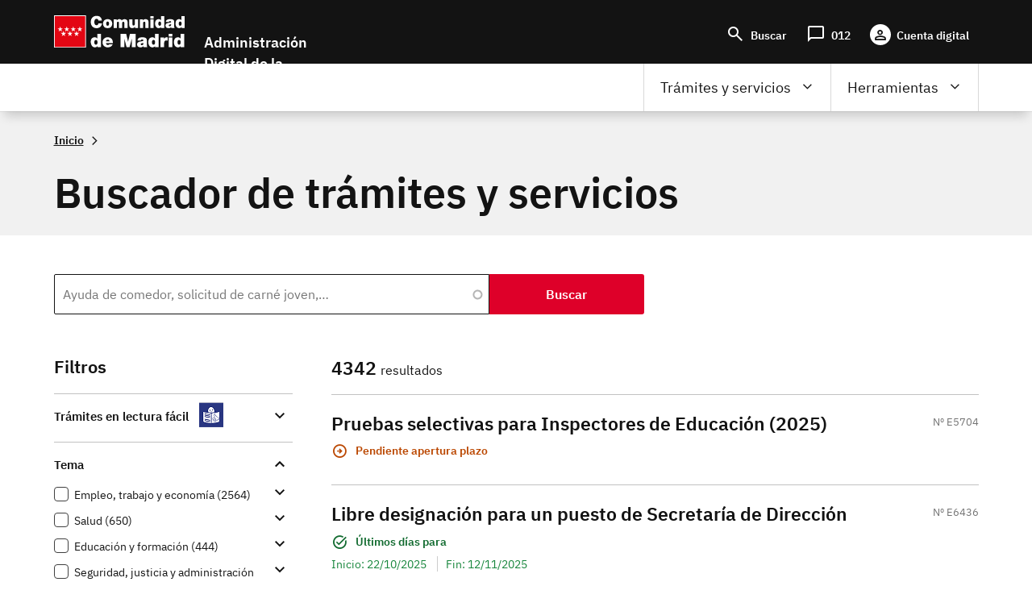

--- FILE ---
content_type: text/css
request_url: https://sede.comunidad.madrid/sites/default/files/css/css_yuyP7jf3jUpMjFSU3arke6geCT-zsCumNssAf9zCQHc.css
body_size: 0
content:
.block-facets ul ul li{margin-left:10px;}
